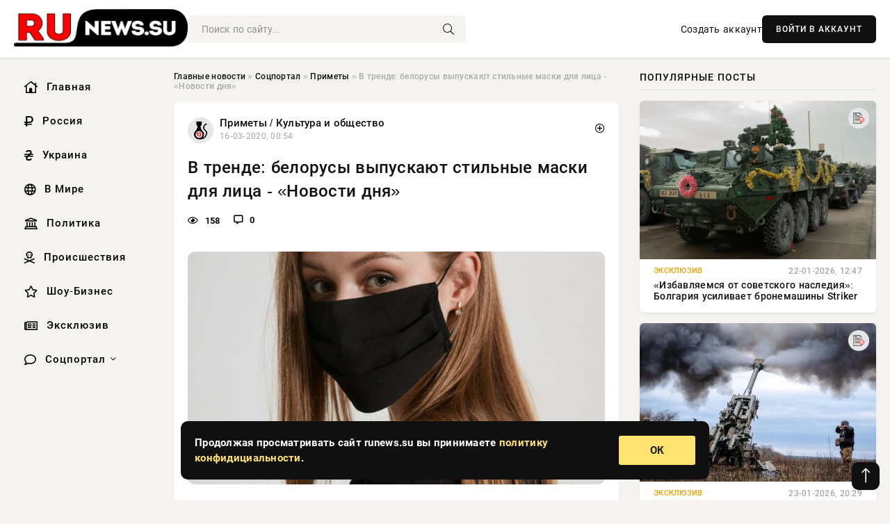

--- FILE ---
content_type: text/html; charset=utf-8
request_url: https://runews.su/poslednie-novosti/obschestvo/10808-v-trende-belorusy-vypuskajut-stilnye-maski-dlja-lica-novosti-dnja.html
body_size: 13795
content:
<!DOCTYPE html>
<html lang="ru">
   <head>
   <title>В тренде: белорусы выпускают стильные маски для лица - «Новости дня» » Информационно аналитический портал «RuNews.su»</title>
<meta charset="utf-8">
<meta name="description" content="На фоне тревожных новостей о росте числа заболеваемости коронавирусом белорусские производители одежды стильно удивили своих поклонников. На днях компания Амори (г.Брест) представила свою ко,">
<meta name="keywords" content="только, декоративная, защитная, площадках, уменьшится, намного">
<link rel="canonical" href="https://runews.su/social/primeti/10808-v-trende-belorusy-vypuskajut-stilnye-maski-dlja-lica-novosti-dnja.html">
<link rel="alternate" type="application/rss+xml" title="Информационно аналитический портал «RuNews.su» RSS" href="https://runews.su/rss.xml">
<link rel="preconnect" href="https://runews.su/" fetchpriority="high">
<meta property="twitter:title" content="В тренде: белорусы выпускают стильные маски для лица - «Новости дня» » Информационно аналитический портал «RuNews.su»">
<meta property="twitter:url" content="https://runews.su/social/primeti/10808-v-trende-belorusy-vypuskajut-stilnye-maski-dlja-lica-novosti-dnja.html">
<meta property="twitter:card" content="summary_large_image">
<meta property="twitter:image" content="https://runews.su/uploads/posts/2020-03/v-trende-belorusy-vypuskajut-stilnye-maski-dlja-lica-novosti-dnja-1.jpg">
<meta property="twitter:description" content="На фоне тревожных новостей о росте числа заболеваемости коронавирусом белорусские производители одежды стильно удивили своих поклонников. На днях компания Амори (г.Брест) представила свою коллекцию изделия №1ОО3 — &quot;Маска защитная декоративная&quot;. Конечно, риск заразиться коронавирусом вряд">
<meta property="og:type" content="article">
<meta property="og:site_name" content="Информационно аналитический портал «RuNews.su»">
<meta property="og:title" content="В тренде: белорусы выпускают стильные маски для лица - «Новости дня» » Информационно аналитический портал «RuNews.su»">
<meta property="og:url" content="https://runews.su/social/primeti/10808-v-trende-belorusy-vypuskajut-stilnye-maski-dlja-lica-novosti-dnja.html">
<meta property="og:image" content="https://runews.su/uploads/posts/2020-03/v-trende-belorusy-vypuskajut-stilnye-maski-dlja-lica-novosti-dnja-1.jpg">
<meta property="og:description" content="На фоне тревожных новостей о росте числа заболеваемости коронавирусом белорусские производители одежды стильно удивили своих поклонников. На днях компания Амори (г.Брест) представила свою коллекцию изделия №1ОО3 — &quot;Маска защитная декоративная&quot;. Конечно, риск заразиться коронавирусом вряд">

<script src="/engine/classes/min/index.php?g=general&amp;v=uj3sa"></script>
<script src="/engine/classes/min/index.php?f=engine/classes/js/jqueryui.js,engine/classes/js/dle_js.js,engine/classes/fancybox/fancybox.js&amp;v=uj3sa" defer></script>
<script type="application/ld+json">{"@context":"https://schema.org","@graph":[{"@type":"NewsArticle","@context":"https://schema.org/","publisher":{"@type":"Organization","name":"Информационно аналитический портал «Сириус Теле»","logo":{"@type":"ImageObject","url":""}},"name":"В тренде: белорусы выпускают стильные маски для лица - «Новости дня»","headline":"В тренде: белорусы выпускают стильные маски для лица - «Новости дня»","mainEntityOfPage":{"@type":"WebPage","@id":"https://runews.su/social/primeti/10808-v-trende-belorusy-vypuskajut-stilnye-maski-dlja-lica-novosti-dnja.html"},"datePublished":"2020-03-16T00:54:09+03:00","author":{"@type":"Person","name":"Pass","url":"https://runews.su/user/Pass/"},"image":["https://runews.su/uploads/posts/2020-03/v-trende-belorusy-vypuskajut-stilnye-maski-dlja-lica-novosti-dnja-1.jpg"],"description":"На фоне тревожных новостей о росте числа заболеваемости коронавирусом белорусские производители одежды стильно удивили своих поклонников. На днях компания Амори (г.Брест) представила свою коллекцию изделия №1ОО3 — &quot;Маска защитная декоративная&quot;. Конечно, риск заразиться коронавирусом вряд"},{"@type":"BreadcrumbList","@context":"https://schema.org/","itemListElement":[{"@type":"ListItem","position":1,"item":{"@id":"https://runews.su/","name":"Главные новости"}},{"@type":"ListItem","position":2,"item":{"@id":"https://runews.su/social/","name":"Соцпортал"}},{"@type":"ListItem","position":3,"item":{"@id":"https://runews.su/social/primeti/","name":"Приметы"}},{"@type":"ListItem","position":4,"item":{"@id":"https://runews.su/social/primeti/10808-v-trende-belorusy-vypuskajut-stilnye-maski-dlja-lica-novosti-dnja.html","name":"В тренде: белорусы выпускают стильные маски для лица - «Новости дня»"}}]}]}</script> 
      <meta name="viewport" content="width=device-width, initial-scale=1.0" />
      <meta name="msapplication-TileColor" content="#e6e6e6">   
      <meta name="theme-color" content="#101010"> 
      <link rel="preload" href="/templates/Default/css/common.css" as="style">
      <link rel="preload" href="/templates/Default/css/styles.css" as="style">
      <link rel="preload" href="/templates/Default/css/engine.css" as="style">
      <link rel="preload" href="/templates/Default/css/fontawesome.css" as="style">
      <link rel="preload" href="/templates/Default/webfonts/manrope-400.woff2" as="font" type="font/woff2" crossorigin>
      <link rel="preload" href="/templates/Default/webfonts/manrope-600.woff2" as="font" type="font/woff2" crossorigin>
      <link rel="preload" href="/templates/Default/webfonts/manrope-700.woff2" as="font" type="font/woff2" crossorigin>
      <link rel="preload" href="/templates/Default/webfonts/fa-light-300.woff2" as="font" type="font/woff2" crossorigin>
      <link href="/templates/Default/css/common.css" type="text/css" rel="stylesheet" />
      <link href="/templates/Default/css/styles.css?v=03" type="text/css" rel="stylesheet" />
      <link href="/templates/Default/css/engine.css" type="text/css" rel="stylesheet" /> 
      <link href="/templates/Default/css/fontawesome.css" type="text/css" rel="stylesheet" />
      <link rel="apple-touch-icon" sizes="256x256" href="/templates/Default/favicons/256x256.png">
      <link rel="apple-touch-icon" sizes="192x192" href="/templates/Default/favicons/192x192.png">
      <link rel="apple-touch-icon" sizes="180x180" href="/templates/Default/favicons/180x180.png">
      <link rel="apple-touch-icon" sizes="167x167" href="/templates/Default/favicons/167x167.png">
      <link rel="apple-touch-icon" sizes="152x152" href="/templates/Default/favicons/152x152.png">
      <link rel="apple-touch-icon" sizes="120x120" href="/templates/Default/favicons/120x120.png">
      <link rel="icon" type="image/png" href="/templates/Default/favicons/favicon.png">
      	<!-- Yandex.RTB -->
	<script>window.yaContextCb=window.yaContextCb||[]</script>
	<script src="https://yandex.ru/ads/system/context.js" async></script>
   </head>
   <body>
      <div class="wrapper">
         <div class="wrapper-container wrapper-main">

            <header class="header d-flex ai-center vw100">
               <a href="/" class="logo" title="Информационно аналитический портал «RuNews.su»"><img src="/templates/Default/dleimages/logo.png" alt="Информационно аналитический портал «RuNews.su»"></a>
               <div class="header__search search-block flex-grow-1">
                  <form id="quicksearch" method="post">
                     <input type="hidden" name="do" value="search">
                     <input type="hidden" name="subaction" value="search">
                     <input class="search-block__input" id="story" name="story" placeholder="Поиск по сайту..." type="text" autocomplete="off">
                     <button class="search-block__btn" type="submit"><span class="fal fa-search"></span></button>
                  </form>
               </div>
               

               
               <a href="/?do=register" class="header__link">Создать аккаунт</a>
               <button class="header__btn-login js-show-login">ВОЙТИ В АККАУНТ</button>
               

               <button class="header__btn-menu d-none js-show-mobile-menu"><span class="fal fa-bars"></span></button>
            </header>

            <div class="content">
               <div class="cols">

                  <!-- MENU START -->
                  <aside class="col-side">
                     <ul class="side-nav js-this-in-mobile-menu">
                        <li><a href="/"><i class="far fa-home-lg"></i> Главная</a></li>
                        <li><a href="/russia/"><i class="far fa-ruble-sign"></i> Россия</a></li>
                        <li><a href="/ukraine/"><i class="far fa-hryvnia"></i> Украина</a></li>
                        <li><a href="/world/"><i class="far fa-globe"></i> В Мире</a></li>
                        <li><a href="/policy/"><i class="far fa-landmark"></i> Политика</a></li>
                        <li><a href="/incidents/"><i class="far fa-skull-crossbones"></i> Происшествия</a></li>
                        <li><a href="/show-business/"><i class="far fa-star"></i> Шоу-Бизнес</a></li>
                        <li><a href="/exclusive/"><i class="far fa-newspaper"></i> Эксклюзив</a></li>
                        <li class="submenu"><a href="/social/"><i class="far fa-comment"></i> Соцпортал</a>
                           <ul class="nav__list side-nav" style="position: unset !important">
                              <li class="nav__list-hidden"><a href="/social/goroskop/"><i class="far fa-planet-ringed"></i> Гороскопы</a></li>
                              <li class="nav__list-hidden"><a href="/social/primeti/"><i class="far fa-map-signs"></i> Приметы</a></li>
                              <li class="nav__list-hidden"><a href="/social/ezoterika/"><i class="far fa-sparkles"></i> Эзотерика</a></li>
                              <li class="nav__list-hidden"><a href="/social/prazdniki/"><i class="far fa-gift"></i> Праздники</a></li>
                              <li class="nav__list-hidden"><a href="/social/zdorove/"><i class="far fa-heart"></i> Здоровье</a></li>
                              <li class="nav__list-hidden"><a href="/social/psihologiya/"><i class="far fa-head-side-brain"></i> Психология</a></li>
                              <li class="nav__list-hidden"><a href="/social/dlya-zhenshchin/"><i class="far fa-venus-double"></i> Для женщин</a></li>
                              <li class="nav__list-hidden"><a href="/social/sad-ogorod/"><i class="far fa-seedling"></i> Сад-огород</a></li>
                           </ul>
                        </li>
                     </ul>
                  </aside>
                  <!-- MENU END -->
                  
                  <main class="col-main">
                    
                         
                        <div class="speedbar"><div class="over"><a href="https://runews.su/">Главные новости</a>  »  <a href="https://runews.su/social/">Соцпортал</a>  »  <a href="https://runews.su/social/primeti/">Приметы</a>  »  В тренде: белорусы выпускают стильные маски для лица - «Новости дня»</div></div>
                        

                     <div class="content-block d-grid" id="content-block">
                        

                        
                        <div class="short">
	<div class="info-block">
	   <div class="info-body">
		  <a href="https://runews.su/social/primeti/" class="info-img" title="Приметы  /  Культура и общество"><img src="/uploads/icons/primeti.png" alt="Приметы  /  Культура и общество"></a>
		  <div class="info-title"><a href="https://runews.su/social/primeti/" class="author_name">Приметы  /  Культура и общество</a></div>
		  <div class="info-meta">
			 <time datetime="16-03-2020, 00:54" class="ago" title="16-03-2020, 00:54">16-03-2020, 00:54</time>
			 
		  </div>
	   </div>
        <div class="dosuga-post-head-mark">    
            <a href="#" class="js-show-login" title="Сохранить"><i class="far fa-plus-circle"></i></a>
                    
		</div> 
	</div>
	<div class="yz_short_body">
	   <h1 class="dn-short-t">В тренде: белорусы выпускают стильные маски для лица - «Новости дня»</h1>
	   <div class="content_top_met">
	   	  <div class="f_eye"><i class="far fa-eye"></i> 158</div>
		  <a id="dle-comm-link" href="#comment">
			 <div class="f_link"><i class="far fa-comment-alt"></i> 0</div>
		  </a>
		  <div class="f_info">
		  </div>
	   </div>
	   <div class="page__text full-text clearfix">
	   	  <div style="margin-bottom: 20px">
		 	 
		  </div>
		  <div align="center"><!--MBegin:https://runews.su/uploads/posts/2020-03/v-trende-belorusy-vypuskajut-stilnye-maski-dlja-lica-novosti-dnja-1.jpg|--><a href="https://runews.su/uploads/posts/2020-03/v-trende-belorusy-vypuskajut-stilnye-maski-dlja-lica-novosti-dnja-1.jpg" class="highslide"><img src="/uploads/posts/2020-03/medium/v-trende-belorusy-vypuskajut-stilnye-maski-dlja-lica-novosti-dnja-1.jpg" style="max-width:100%;" alt=""></a><!--MEnd--></div><br><p>На фоне тревожных новостей о росте числа заболеваемости коронавирусом белорусские производители одежды стильно удивили своих поклонников. На днях компания Амори (г.Брест) представила свою коллекцию изделия №1ОО3 — "Маска защитная декоративная". Конечно, риск заразиться коронавирусом вряд ли намного уменьшится, но выглядит аксессуар достаточно стильно и необычно. Трехслойная, выполненная в четырех цветовых вариациях, маска наверняка придется по душе модницам, заботящимся о своем здоровье. На момент публикации новинка представлена на сайте только одного интернет магазина — 24Bel.ru, но наверняка скоро появится и на остальных площадках.</p>
		  <div style="margin-top: 20px">
		  	
		  </div>
	   </div>
	</div>
	<div class="page__tags d-flex">
	   
	</div>
	<div class="content_like">
	   <div class="df_like">
		  <a href="#" onclick="doRate('plus', '10808'); return false;" >
		  <i title="Мне нравится" class="far fa-thumbs-up"></i> <span><span data-likes-id="10808">0</span></span>
		  </a>
	   </div>
	   <div class="df_dlike">
		  <a href="#" onclick="doRate('minus', '10808'); return false;" >
		  <i title="Мне не нравится" class="far fa-thumbs-down"></i> <span><span data-dislikes-id="10808">0</span></span>
		  </a>
	   </div>
	</div>
	<div class="content_footer">
	   <script src="https://yastatic.net/share2/share.js"></script>
	   <div class="ya-share2" data-curtain data-shape="round" data-color-scheme="whiteblack" data-services="vkontakte,odnoklassniki,telegram,whatsapp"></div>
	   <div class="f_info">
		  <a href="javascript:AddComplaint('10808', 'news')"> 
		  <div class="more_jaloba">
			 <svg fill="none" width="15" height="15" stroke="currentColor" stroke-width="1.5" viewBox="0 0 24 24" xmlns="http://www.w3.org/2000/svg" aria-hidden="true">
				<path stroke-linecap="round" stroke-linejoin="round" d="M12 9v3.75m9-.75a9 9 0 11-18 0 9 9 0 0118 0zm-9 3.75h.008v.008H12v-.008z"></path>
			 </svg>
			 ЖАЛОБА
		  </div>
		  </a>
	   </div>
	</div>
 </div>
 <div class="page__comments sect__header">
	<div class="page__comments-header">
		<div class="page__comments-title">0 комментариев</div>
		<div class="page__comments-info">
			<span class="fal fa-exclamation-circle"></span>
			Обсудим?
		</div>
	
	</div>
	<!--dleaddcomments-->
	<!--dlecomments-->
 </div>
 <section class="sect">
	<div class="sect__header sect__title" style="font-weight: 500; font-size: 24px;">Смотрите также:</div>
	<div class="sect__content d-grid">
	   <div class="popular grid-item">
   <div class="popular__img img-responsive">
      <img loading="lazy" src="/uploads/posts/2020-01/brestskij-mir-ili-kak-lenin-prodal-rossiju-novosti-dnja-1.jpg" alt="Брестский мир, или как Ленин продал Россию - «Новости дня»">
      <div class="item__category pi-center"><img src="/uploads/icons/primeti.png"></div> 
   </div>
   <div class="meta_block">
      <div class="meta_block_cat">Приметы  /  Культура и общество</div>
      <time class="meta_block_date" datetime="24-01-2020, 18:17">24-01-2020, 18:17</time>   
   </div>
   <div class="popular__desc">
      <a class="popular__title expand-link" href="https://runews.su/social/primeti/454-brestskij-mir-ili-kak-lenin-prodal-rossiju-novosti-dnja.html">Брестский мир, или как Ленин продал Россию - «Новости дня»</a>
   </div>
 </div><div class="popular grid-item">
   <div class="popular__img img-responsive">
      <img loading="lazy" src="/uploads/posts/2020-02/kak-zhivet-rossijskij-gorodok-kuda-belorusy-ezdjat-zakupatsja-torgovat-i-lechit-ljudej-novosti-dnja-1.jpg" alt="Как живет российский городок, куда белорусы ездят закупаться, торговать и лечить людей - «Новости дня»">
      <div class="item__category pi-center"><img src="/uploads/icons/primeti.png"></div> 
   </div>
   <div class="meta_block">
      <div class="meta_block_cat">Культура и общество</div>
      <time class="meta_block_date" datetime="4-02-2020, 18:37">4-02-2020, 18:37</time>   
   </div>
   <div class="popular__desc">
      <a class="popular__title expand-link" href="https://runews.su/society/2283-kak-zhivet-rossijskij-gorodok-kuda-belorusy-ezdjat-zakupatsja-torgovat-i-lechit-ljudej-novosti-dnja.html">Как живет российский городок, куда белорусы ездят закупаться, торговать и лечить людей - «Новости дня»</a>
   </div>
 </div><div class="popular grid-item">
   <div class="popular__img img-responsive">
      <img loading="lazy" src="/uploads/posts/2020-08/medium/fashion-arena-predstvila-7-modnyh-dublenok-2020-goda-novosti-dnja-1.jpg" alt="Fashion арена предствила 7 модных дубленок 2020 года - «Новости дня»">
      <div class="item__category pi-center"><img src="/uploads/icons/primeti.png"></div> 
   </div>
   <div class="meta_block">
      <div class="meta_block_cat">Приметы  /  Культура и общество</div>
      <time class="meta_block_date" datetime="9-08-2020, 12:17">9-08-2020, 12:17</time>   
   </div>
   <div class="popular__desc">
      <a class="popular__title expand-link" href="https://runews.su/social/primeti/39819-fashion-arena-predstvila-7-modnyh-dublenok-2020-goda-novosti-dnja.html">Fashion арена предствила 7 модных дубленок 2020 года - «Новости дня»</a>
   </div>
 </div><div class="popular grid-item">
   <div class="popular__img img-responsive">
      <img loading="lazy" src="/uploads/posts/2020-06/raspad-ili-federalizacija-azerbajdzhana-v-blizhajshie-gody-i-vojna-s-armeniej-do-konca-2020-goda-chast-1-ja-analitika-1.jpg" alt="Распад или федерализация Азербайджана в ближайшие годы и война с Арменией до конца 2020 года (часть 1-я) - «Аналитика»">
      <div class="item__category pi-center"><img src="/uploads/icons/primeti.png"></div> 
   </div>
   <div class="meta_block">
      <div class="meta_block_cat">Здоровье  /  Украина  /  Культура и общество</div>
      <time class="meta_block_date" datetime="24-06-2020, 06:01">24-06-2020, 06:01</time>   
   </div>
   <div class="popular__desc">
      <a class="popular__title expand-link" href="https://runews.su/30462-raspad-ili-federalizacija-azerbajdzhana-v-blizhajshie-gody-i-vojna-s-armeniej-do-konca-2020-goda-chast-1-ja-analitika.html">Распад или федерализация Азербайджана в ближайшие годы и война с Арменией до конца 2020 года (часть 1-я) - «Аналитика»</a>
   </div>
 </div><div class="popular grid-item">
   <div class="popular__img img-responsive">
      <img loading="lazy" src="/uploads/posts/2020-05/gennadij-zjuganov-russkij-sterzhen-derzhavy-politika-1.jpg" alt="Геннадий Зюганов: Русский стержень Державы - «Политика»">
      <div class="item__category pi-center"><img src="/uploads/icons/primeti.png"></div> 
   </div>
   <div class="meta_block">
      <div class="meta_block_cat">---</div>
      <time class="meta_block_date" datetime="17-05-2020, 15:23">17-05-2020, 15:23</time>   
   </div>
   <div class="popular__desc">
      <a class="popular__title expand-link" href="https://runews.su/22921-gennadij-zjuganov-russkij-sterzhen-derzhavy-politika.html">Геннадий Зюганов: Русский стержень Державы - «Политика»</a>
   </div>
 </div><div class="popular grid-item">
   <div class="popular__img img-responsive">
      <img loading="lazy" src="/uploads/posts/2020-03/jepidemija-koronavirusa-bolee-500-zabolevshih-v-ukraine-i-novyj-glava-moz-novosti-dnja-1.jpg" alt="Эпидемия коронавируса. Более 500 заболевших в Украине и новый глава МОЗ. - «Новости дня»">
      <div class="item__category pi-center"><img src="/uploads/icons/primeti.png"></div> 
   </div>
   <div class="meta_block">
      <div class="meta_block_cat">Культура и общество</div>
      <time class="meta_block_date" datetime="31-03-2020, 15:26">31-03-2020, 15:26</time>   
   </div>
   <div class="popular__desc">
      <a class="popular__title expand-link" href="https://runews.su/society/13983-jepidemija-koronavirusa-bolee-500-zabolevshih-v-ukraine-i-novyj-glava-moz-novosti-dnja.html">Эпидемия коронавируса. Более 500 заболевших в Украине и новый глава МОЗ. - «Новости дня»</a>
   </div>
 </div><div class="popular grid-item">
   <div class="popular__img img-responsive">
      <img loading="lazy" src="/uploads/posts/2020-03/medium/ljudej-v-belorussii-doveli-do-takogo-sostojanija-chto-oni-hodjat-v-sekond-hend-novosti-dnja-1.jpg" alt="Людей в Белоруссии довели до такого состояния, что они ходят в секонд-хенд - «Новости дня»">
      <div class="item__category pi-center"><img src="/uploads/icons/primeti.png"></div> 
   </div>
   <div class="meta_block">
      <div class="meta_block_cat">Приметы  /  Культура и общество</div>
      <time class="meta_block_date" datetime="6-03-2020, 03:25">6-03-2020, 03:25</time>   
   </div>
   <div class="popular__desc">
      <a class="popular__title expand-link" href="https://runews.su/social/primeti/9104-ljudej-v-belorussii-doveli-do-takogo-sostojanija-chto-oni-hodjat-v-sekond-hend-novosti-dnja.html">Людей в Белоруссии довели до такого состояния, что они ходят в секонд-хенд - «Новости дня»</a>
   </div>
 </div><div class="popular grid-item">
   <div class="popular__img img-responsive">
      <img loading="lazy" src="/uploads/posts/2020-03/lica-v-maskah-novosti-dnja-1.jpg" alt="Лица в масках - «Новости дня»">
      <div class="item__category pi-center"><img src="/uploads/icons/primeti.png"></div> 
   </div>
   <div class="meta_block">
      <div class="meta_block_cat">Культура и общество</div>
      <time class="meta_block_date" datetime="20-03-2020, 18:43">20-03-2020, 18:43</time>   
   </div>
   <div class="popular__desc">
      <a class="popular__title expand-link" href="https://runews.su/society/11910-lica-v-maskah-novosti-dnja.html">Лица в масках - «Новости дня»</a>
   </div>
 </div><div class="popular grid-item">
   <div class="popular__img img-responsive">
      <img loading="lazy" src="/uploads/posts/2020-05/krupnejshie-rossijskie-proekty-2018-2024-gg-vplot-do-2030-goda-novosti-dnja-1.jpg" alt="Крупнейшие российские проекты 2018 — 2024 г.г., вплоть до 2030 года - «Новости дня»">
      <div class="item__category pi-center"><img src="/uploads/icons/primeti.png"></div> 
   </div>
   <div class="meta_block">
      <div class="meta_block_cat">Культура и общество</div>
      <time class="meta_block_date" datetime="21-05-2020, 15:32">21-05-2020, 15:32</time>   
   </div>
   <div class="popular__desc">
      <a class="popular__title expand-link" href="https://runews.su/23766-krupnejshie-rossijskie-proekty-2018-2024-gg-vplot-do-2030-goda-novosti-dnja.html">Крупнейшие российские проекты 2018 — 2024 г.г., вплоть до 2030 года - «Новости дня»</a>
   </div>
 </div><div class="popular grid-item">
   <div class="popular__img img-responsive">
      <img loading="lazy" src="/uploads/posts/2020-04/sekret-izdelija-thinsp95-kotoryj-pomog-kitaju-koronavirus-pobedit-poslednie-novosti-1.jpg" alt="Секрет «изделия № 95», который помог Китаю коронавирус победить - «Последние новости»">
      <div class="item__category pi-center"><img src="/uploads/icons/primeti.png"></div> 
   </div>
   <div class="meta_block">
      <div class="meta_block_cat">Культура и общество</div>
      <time class="meta_block_date" datetime="1-04-2020, 09:36">1-04-2020, 09:36</time>   
   </div>
   <div class="popular__desc">
      <a class="popular__title expand-link" href="https://runews.su/society/14137-sekret-izdelija-thinsp95-kotoryj-pomog-kitaju-koronavirus-pobedit-poslednie-novosti.html">Секрет «изделия № 95», который помог Китаю коронавирус победить - «Последние новости»</a>
   </div>
 </div><div class="popular grid-item">
   <div class="popular__img img-responsive">
      <img loading="lazy" src="/uploads/posts/2020-04/samoizoljacija-v-derevne-poleznye-sovety-tem-kto-ubezhal-ot-koronavirusa-na-dachu-obschestvo-1.jpg" alt="Самоизоляция в деревне: Полезные советы тем, кто убежал от коронавируса на дачу - «Общество»">
      <div class="item__category pi-center"><img src="/uploads/icons/primeti.png"></div> 
   </div>
   <div class="meta_block">
      <div class="meta_block_cat">Приметы</div>
      <time class="meta_block_date" datetime="4-04-2020, 18:31">4-04-2020, 18:31</time>   
   </div>
   <div class="popular__desc">
      <a class="popular__title expand-link" href="https://runews.su/social/primeti/14871-samoizoljacija-v-derevne-poleznye-sovety-tem-kto-ubezhal-ot-koronavirusa-na-dachu-obschestvo.html">Самоизоляция в деревне: Полезные советы тем, кто убежал от коронавируса на дачу - «Общество»</a>
   </div>
 </div><div class="popular grid-item">
   <div class="popular__img img-responsive">
      <img loading="lazy" src="/uploads/posts/2020-05/maski-shou-dlja-kremlja-vlast-trebuet-chtoby-my-zaschischalis-sami-i-za-svoj-schet-obschestvo-1.jpg" alt="Маски-шоу для Кремля: Власть требует, чтобы мы защищались сами и за свой счет - «Общество»">
      <div class="item__category pi-center"><img src="/uploads/icons/primeti.png"></div> 
   </div>
   <div class="meta_block">
      <div class="meta_block_cat">Приметы</div>
      <time class="meta_block_date" datetime="6-05-2020, 15:23">6-05-2020, 15:23</time>   
   </div>
   <div class="popular__desc">
      <a class="popular__title expand-link" href="https://runews.su/social/primeti/20971-maski-shou-dlja-kremlja-vlast-trebuet-chtoby-my-zaschischalis-sami-i-za-svoj-schet-obschestvo.html">Маски-шоу для Кремля: Власть требует, чтобы мы защищались сами и за свой счет - «Общество»</a>
   </div>
 </div>
	</div>
 </section>

                        

                     </div>
                  </main>

                  <aside class="col-side">

                     <div class="side-block">
                        <div class="side-block__title">Популярные посты</div>
                        <div class="side-block__content">
                        <div class="popular ">
   <div class="popular__img img-responsive">
      <img loading="lazy" src="/uploads/posts/2026-01/thumbs/1769076678-11769065222-11.webp" alt="«Избавляемся от советского наследия»: Болгария усиливает бронемашины Striker">
      <div class="item__category pi-center"><img src="/uploads/icons/exclusive.png"></div> 
   </div>
   <div class="meta_block">
      <div class="meta_block_cat">Эксклюзив</div>
      <time class="meta_block_date" datetime="22-01-2026, 12:47">22-01-2026, 12:47</time>   
   </div>
   <div class="popular__desc">
      <a class="popular__title expand-link" href="https://runews.su/exclusive/169878-izbavljaemsja-ot-sovetskogo-nasledija-bolgarija-usilivaet-bronemashiny-striker.html">«Избавляемся от советского наследия»: Болгария усиливает бронемашины Striker</a>
   </div>
 </div><div class="popular ">
   <div class="popular__img img-responsive">
      <img loading="lazy" src="/uploads/posts/2026-01/1769195575-11769167824-15499.webp" alt="В Купянске не смолкают тяжёлые бои: свежие подробности на 23.01.2026, карта боевых действий">
      <div class="item__category pi-center"><img src="/uploads/icons/exclusive.png"></div> 
   </div>
   <div class="meta_block">
      <div class="meta_block_cat">Эксклюзив</div>
      <time class="meta_block_date" datetime="23-01-2026, 20:29">23-01-2026, 20:29</time>   
   </div>
   <div class="popular__desc">
      <a class="popular__title expand-link" href="https://runews.su/exclusive/169976-v-kupjanske-ne-smolkajut-tjazhelye-boi-svezhie-podrobnosti-na-23012026-karta-boevyh-dejstvij.html">В Купянске не смолкают тяжёлые бои: свежие подробности на 23.01.2026, карта боевых действий</a>
   </div>
 </div><div class="popular ">
   <div class="popular__img img-responsive">
      <img loading="lazy" src="/uploads/posts/2026-01/thumbs/1769290594-11769271031-1polzi-scuka.webp" alt="В Польше намерены объявить амнистию воевавшим в рядах ВСУ наёмникам">
      <div class="item__category pi-center"><img src="/uploads/icons/exclusive.png"></div> 
   </div>
   <div class="meta_block">
      <div class="meta_block_cat">Эксклюзив</div>
      <time class="meta_block_date" datetime="Вчера, 23:42">Вчера, 23:42</time>   
   </div>
   <div class="popular__desc">
      <a class="popular__title expand-link" href="https://runews.su/exclusive/170021-v-polshe-namereny-objavit-amnistiju-voevavshim-v-rjadah-vsu-naemnikam.html">В Польше намерены объявить амнистию воевавшим в рядах ВСУ наёмникам</a>
   </div>
 </div><div class="popular ">
   <div class="popular__img img-responsive">
      <img loading="lazy" src="/uploads/posts/2026-01/thumbs/1769195533-11769175022-1musk.webp" alt="Маск возвращается в политику США, чтобы помочь республиканцам на выборах">
      <div class="item__category pi-center"><img src="/uploads/icons/exclusive.png"></div> 
   </div>
   <div class="meta_block">
      <div class="meta_block_cat">Эксклюзив</div>
      <time class="meta_block_date" datetime="23-01-2026, 21:51">23-01-2026, 21:51</time>   
   </div>
   <div class="popular__desc">
      <a class="popular__title expand-link" href="https://runews.su/exclusive/169968-mask-vozvraschaetsja-v-politiku-ssha-chtoby-pomoch-respublikancam-na-vyborah.html">Маск возвращается в политику США, чтобы помочь республиканцам на выборах</a>
   </div>
 </div>                           
                        </div>
                     </div>
                     <div class="side-block">
                        <div class="side-block__title">Выбор редакции</div>
                        <div class="side-block__content">
                        <div class="int d-flex ai-center">
    <div class="int__img img-fit-cover">
       <img loading="lazy" src="/uploads/posts/2026-01/thumbs/1769195451-11769188213-1346938820009515.webp" alt="Экс-сотрудник ЦРУ: Запад может взорвать в Киеве «грязную» бомбу для провокации">
    </div>
    <div class="int__desc flex-grow-1">
       <a class="int__title expand-link" href="https://runews.su/exclusive/169951-jeks-sotrudnik-cru-zapad-mozhet-vzorvat-v-kieve-grjaznuju-bombu-dlja-provokacii.html">
          <div class="line-clamp">Экс-сотрудник ЦРУ: Запад может взорвать в Киеве «грязную» бомбу для провокации</div>
       </a>
    </div>
 </div><div class="int d-flex ai-center">
    <div class="int__img img-fit-cover">
       <img loading="lazy" src="/uploads/posts/2026-01/thumbs/1769195689-11769154922-1original.webp" alt="Агата Муцениеце вышла в свет в &quot;голом&quot; платье спустя два месяца после родов">
    </div>
    <div class="int__desc flex-grow-1">
       <a class="int__title expand-link" href="https://runews.su/show-business/169997-agata-muceniece-vyshla-v-svet-v-golom-plate-spustja-dva-mesjaca-posle-rodov.html">
          <div class="line-clamp">Агата Муцениеце вышла в свет в &quot;голом&quot; платье спустя два месяца после родов</div>
       </a>
    </div>
 </div><div class="int d-flex ai-center">
    <div class="int__img img-fit-cover">
       <img loading="lazy" src="/uploads/posts/2026-01/thumbs/1769195529-11769175017-1litij2.webp" alt="Китай впервые в мире внедрил технологию извлечения лития из рассола солёных озер">
    </div>
    <div class="int__desc flex-grow-1">
       <a class="int__title expand-link" href="https://runews.su/exclusive/169966-kitaj-vpervye-v-mire-vnedril-tehnologiju-izvlechenija-litija-iz-rassola-solenyh-ozer.html">
          <div class="line-clamp">Китай впервые в мире внедрил технологию извлечения лития из рассола солёных озер</div>
       </a>
    </div>
 </div><div class="int d-flex ai-center">
    <div class="int__img img-fit-cover">
       <img loading="lazy" src="/uploads/posts/2026-01/thumbs/1769290591-11769271017-1vojai-t.webp" alt="«Дискомбобулятор»: Трамп раскрыл название используемого в захвате Мадуро оружия">
    </div>
    <div class="int__desc flex-grow-1">
       <a class="int__title expand-link" href="https://runews.su/exclusive/170020-diskombobuljator-tramp-raskryl-nazvanie-ispolzuemogo-v-zahvate-maduro-oruzhija.html">
          <div class="line-clamp">«Дискомбобулятор»: Трамп раскрыл название используемого в захвате Мадуро оружия</div>
       </a>
    </div>
 </div>  
                        </div>
                     </div>

                     <!--79227f08--><!--79227f08--><!--03e7e380--><!--03e7e380-->

                     <div class="side-block side-block--sticky hm">
                        
                     </div>

                  </aside>

               </div>
               <!-- END COLS -->
            </div>

         <!-- FOOTER START -->
         <footer class="footer d-flex ai-center vw100">
            <div class="footer__copyright">
               <a href="/o-proekte.html" rel="nofollow">О проекте</a>
               <a href="/redakcija.html" rel="nofollow">Редакция</a>
               <a href="/politika-konfidencialnosti.html" rel="nofollow">Политика конфиденциальности</a>
               <a href="/kontakty.html" rel="nofollow">Реклама</a> 
               <a href="/kontakty.html" rel="nofollow">Контакты</a>
            </div>
            <div class="footer__text icon-at-left" style="line-height: 20px;">
               Использование любых материалов, размещённых на сайте, разрешается при условии активной ссылки на наш сайт.
               При копировании материалов для интернет-изданий – обязательна прямая открытая для поисковых систем гиперссылка. Ссылка должна быть размещена в независимости от полного либо частичного использования материалов. Гиперссылка (для интернет- изданий) – должна быть размещена в подзаголовке или в первом абзаце материала.
               Все материалы, содержащиеся на веб-сайте runews.su, защищены законом об авторском праве. Фотографии и прочие материалы являются собственностью их авторов и представлены исключительно для некоммерческого использования и ознакомления , если не указано иное. Несанкционированное использование таких материалов может нарушать закон об авторском праве, торговой марке и другие законы.

               <div style="margin-top: 20px;">
                  <p>
                     <span style="font-size:12px">* В России признаны иноагентами: Киселёв Евгений Алекссевич, WWF, Белый Руслан Викторович, Анатолий Белый (Вайсман), Касьянов Михаил Михайлович, Бер Илья Леонидович, Троянова Яна Александровна, Галкин Максим Александрович, Макаревич Андрей Вадимович, Шац Михаил Григорьевич, Гордон Дмитрий Ильич, Лазарева Татьяна Юрьевна, Чичваркин Евгений Александрович, Ходорковский Михаил Борисович, Каспаров Гарри Кимович, Моргенштерн Алишер Тагирович (Алишер Валеев), Невзоров Александр Глебович, Венедиктов Алексей Алексеевич, Дудь Юрий Александрович, Фейгин Марк Захарович, Киселев Евгений Алексеевич, Шендерович Виктор Анатольевич, Гребенщиков Борис Борисович, Максакова-Игенбергс Мария Петровна, Слепаков Семен Сергеевич, Покровский Максим Сергеевич, Варламов Илья Александрович, Рамазанова Земфира Талгатовна, Прусикин Илья Владимирович, Смольянинов Артур Сергеевич, Федоров Мирон Янович (Oxxxymiron), Алексеев Иван Александрович (Noize MC), Дремин Иван Тимофеевич (Face), Гырдымова Елизавета Андреевна (Монеточка), Игорь(Егор) Михайлович Бортник (Лёва Би-2).</span>
                  </p>
                  <br />
                  <p>
                     <span style="font-size:12px">* Экстремисты и террористы, запрещенные в РФ:&nbsp;Meta (Facebook и Instagram),&nbsp;</span>Русский добровольческий корпус (РДК),&nbsp;<span style="font-size:12px">Правый сектор, Украинская повстанческая армия (УПА), ИГИЛ, полк Азов, Джебхат ан-Нусра, Национал-Большевистская партия (НБП), Аль-Каида, УНА-УНСО, Талибан, Меджлис крымско-татарского народа, Свидетели Иеговы, Мизантропик Дивижн, Братство, Артподготовка, Тризуб им. Степана Бандеры, НСО, Славянский союз, Формат-18, Хизб ут-Тахрир, Исламская партия Туркестана, Хайят Тахрир аш-Шам, Таухид валь-Джихад, АУЕ, Братья мусульмане, Колумбайн, Навальный, К. Буданов.</span>
                  </p>
                  <br />
                  <p>
                     <span style="font-size:12px">* СМИ — иностранные агенты: Телеканал «Дождь», Медуза, Голос Америки, Idel. Реалии, Кавказ. Реалии, Крым. Реалии, ТК&nbsp;Настоящее Время, The Insider,&nbsp;</span>Deutsche&nbsp;Welle,&nbsp;<span style="font-size:12px">Проект, Azatliq Radiosi, «Радио Свободная Европа/Радио Свобода» (PCE/PC), Сибирь. Реалии, Фактограф, Север. Реалии, MEDIUM-ORIENT, Bellingcat, Пономарев Л. А., Савицкая Л.А., Маркелов С.Е., Камалягин Д.Н., Апахончич Д.А.,&nbsp;Толоконникова Н.А., Гельман М.А., Шендерович В.А., Верзилов П.Ю., Баданин Р.С., Гордон.</span>
                  </p>
                  <br />
                  <p>
                     <span style="font-size:12px">* Организации — иностранные агенты: Альянс Врачей, Агора, Голос, Гражданское содействие, Династия (фонд), За&nbsp;права человека, Комитет против пыток, Левада-Центр, Мемориал, Молодая Карелия, Московская школа гражданского просвещения, Пермь-36, Ракурс, Русь Сидящая, Сахаровский центр, Сибирский экологический центр, ИАЦ Сова, Союз комитетов солдатских матерей России, Фонд борьбы с&nbsp;коррупцией (ФБК), Фонд защиты гласности, Фонд свободы информации, Центр «Насилию.нет», Центр защиты прав СМИ, Transparency International.</span>
                  </p>
               </div>

               <p class="copyright mb-0" style="margin-top: 20px;">Copyright &copy; 2026, Информационно аналитический портал «RuNews.su». Все права защищены.</p>
               <div class="adult_foot">18+</div>
            </div>
         </footer>
         <!-- FOOTER END -->

         </div>
         <!-- END WRAPPER-MAIN -->
      </div>
      <!-- END WRAPPER -->
      
      <script>
<!--
var dle_root       = '/';
var dle_admin      = '';
var dle_login_hash = '48ded4d5bf31078fbc523a58a49bc6f768cb5293';
var dle_group      = 5;
var dle_link_type  = 1;
var dle_skin       = 'Default';
var dle_wysiwyg    = 0;
var dle_min_search = '4';
var dle_act_lang   = ["Подтвердить", "Отмена", "Вставить", "Отмена", "Сохранить", "Удалить", "Загрузка. Пожалуйста, подождите..."];
var menu_short     = 'Быстрое редактирование';
var menu_full      = 'Полное редактирование';
var menu_profile   = 'Просмотр профиля';
var menu_send      = 'Отправить сообщение';
var menu_uedit     = 'Админцентр';
var dle_info       = 'Информация';
var dle_confirm    = 'Подтверждение';
var dle_prompt     = 'Ввод информации';
var dle_req_field  = ["Заполните поле с именем", "Заполните поле с сообщением", "Заполните поле с темой сообщения"];
var dle_del_agree  = 'Вы действительно хотите удалить? Данное действие невозможно будет отменить';
var dle_spam_agree = 'Вы действительно хотите отметить пользователя как спамера? Это приведёт к удалению всех его комментариев';
var dle_c_title    = 'Отправка жалобы';
var dle_complaint  = 'Укажите текст Вашей жалобы для администрации:';
var dle_mail       = 'Ваш e-mail:';
var dle_big_text   = 'Выделен слишком большой участок текста.';
var dle_orfo_title = 'Укажите комментарий для администрации к найденной ошибке на странице:';
var dle_p_send     = 'Отправить';
var dle_p_send_ok  = 'Уведомление успешно отправлено';
var dle_save_ok    = 'Изменения успешно сохранены. Обновить страницу?';
var dle_reply_title= 'Ответ на комментарий';
var dle_tree_comm  = '0';
var dle_del_news   = 'Удалить статью';
var dle_sub_agree  = 'Вы действительно хотите подписаться на комментарии к данной публикации?';
var dle_unsub_agree  = 'Вы действительно хотите отписаться от комментариев к данной публикации?';
var dle_captcha_type  = '0';
var dle_share_interesting  = ["Поделиться ссылкой на выделенный текст", "Twitter", "Facebook", "Вконтакте", "Прямая ссылка:", "Нажмите правой клавишей мыши и выберите «Копировать ссылку»"];
var DLEPlayerLang     = {prev: 'Предыдущий',next: 'Следующий',play: 'Воспроизвести',pause: 'Пауза',mute: 'Выключить звук', unmute: 'Включить звук', settings: 'Настройки', enterFullscreen: 'На полный экран', exitFullscreen: 'Выключить полноэкранный режим', speed: 'Скорость', normal: 'Обычная', quality: 'Качество', pip: 'Режим PiP'};
var DLEGalleryLang    = {CLOSE: 'Закрыть (Esc)', NEXT: 'Следующее изображение', PREV: 'Предыдущее изображение', ERROR: 'Внимание! Обнаружена ошибка', IMAGE_ERROR: 'Не удалось загрузить изображение', TOGGLE_SLIDESHOW: 'Просмотр слайдшоу',TOGGLE_FULLSCREEN: 'Полноэкранный режим', TOGGLE_THUMBS: 'Включить / Выключить уменьшенные копии', ITERATEZOOM: 'Увеличить / Уменьшить', DOWNLOAD: 'Скачать изображение' };
var DLEGalleryMode    = 1;
var DLELazyMode       = 0;
var allow_dle_delete_news   = false;

jQuery(function($){
					setTimeout(function() {
						$.get(dle_root + "engine/ajax/controller.php?mod=adminfunction", { 'id': '10808', action: 'newsread', user_hash: dle_login_hash });
					}, 5000);
});
//-->
</script>
      

<div class="login login--not-logged d-none">
   <div class="login__header d-flex jc-space-between ai-center">
      <div class="login__title stretch-free-width ws-nowrap">Войти <a href="/?do=register">Регистрация</a></div>
      <div class="login__close"><span class="fal fa-times"></span></div>
   </div>
   <form method="post">
      <div class="login__content">
         <div class="login__row">
            <div class="login__caption">E-mail:</div>
            <div class="login__input"><input type="text" name="login_name" id="login_name" placeholder="Ваш e-mail"></div>
            <span class="fal fa-at"></span>
         </div>
         <div class="login__row">
            <div class="login__caption">Пароль: <a href="/?do=lostpassword">Забыли пароль?</a></div>
            <div class="login__input"><input type="password" name="login_password" id="login_password" placeholder="Ваш пароль"></div>
            <span class="fal fa-lock"></span>
         </div>
         <label class="login__row checkbox" for="login_not_save">
         <input type="checkbox" name="login_not_save" id="login_not_save" value="1">
         <span>Не запоминать меня</span>
         </label>
         <div class="login__row">
            <button onclick="submit();" type="submit" title="Вход">Войти на сайт</button>
            <input name="login" type="hidden" id="login" value="submit">
         </div>
      </div>
      <div class="login__social">
         <div class="login__social-caption">Или войти через</div>
         <div class="login__social-btns">
            <a href="" rel="nofollow" target="_blank"><img loading="lazy" src="/templates/Default/dleimages/vk.svg" alt></a>
            <a href="" rel="nofollow" target="_blank"><img loading="lazy" src="/templates/Default/dleimages/ok.svg" alt></a>
            <a href="" rel="nofollow" target="_blank"><img loading="lazy" src="/templates/Default/dleimages/mail.svg" alt></a>
            <a href="" rel="nofollow" target="_blank"><img loading="lazy" src="/templates/Default/dleimages/yandex.svg" alt></a>
         </div>
      </div>
   </form>
</div>

      <div id="scrolltop" style="display: block;"><span class="fal fa-long-arrow-up"></span></div>
      <div class="message-alert">
         <div class="message-alert-in">
            <div class="message-alert-desc">
               <div class="message-alert-text">Продолжая просматривать сайт runews.su вы принимаете <a href="/politika-konfidencialnosti.html">политику конфидициальности</a>.</div>
            </div>
            <div class="message-alert-btns">
               <div class="message-btn message-btn-yes">ОК</div>
            </div>
         </div>
      </div>

      <script src="/templates/Default/js/libs.js"></script>

      
      
      <!-- Yandex.Metrika counter -->
<script type="text/javascript" >
   (function(m,e,t,r,i,k,a){m[i]=m[i]||function(){(m[i].a=m[i].a||[]).push(arguments)};
   m[i].l=1*new Date();
   for (var j = 0; j < document.scripts.length; j++) {if (document.scripts[j].src === r) { return; }}
   k=e.createElement(t),a=e.getElementsByTagName(t)[0],k.async=1,k.src=r,a.parentNode.insertBefore(k,a)})
   (window, document, "script", "https://mc.yandex.ru/metrika/tag.js", "ym");

   ym(88179619, "init", {
        clickmap:true,
        trackLinks:true,
        accurateTrackBounce:true
   });
</script>
<noscript><div><img src="https://mc.yandex.ru/watch/88179619" style="position:absolute; left:-9999px;" alt="" /></div></noscript>
<!-- /Yandex.Metrika counter -->

   <script defer src="https://static.cloudflareinsights.com/beacon.min.js/vcd15cbe7772f49c399c6a5babf22c1241717689176015" integrity="sha512-ZpsOmlRQV6y907TI0dKBHq9Md29nnaEIPlkf84rnaERnq6zvWvPUqr2ft8M1aS28oN72PdrCzSjY4U6VaAw1EQ==" data-cf-beacon='{"version":"2024.11.0","token":"26412bcbcf534a6da61370541096528d","r":1,"server_timing":{"name":{"cfCacheStatus":true,"cfEdge":true,"cfExtPri":true,"cfL4":true,"cfOrigin":true,"cfSpeedBrain":true},"location_startswith":null}}' crossorigin="anonymous"></script>
</body>
</html>